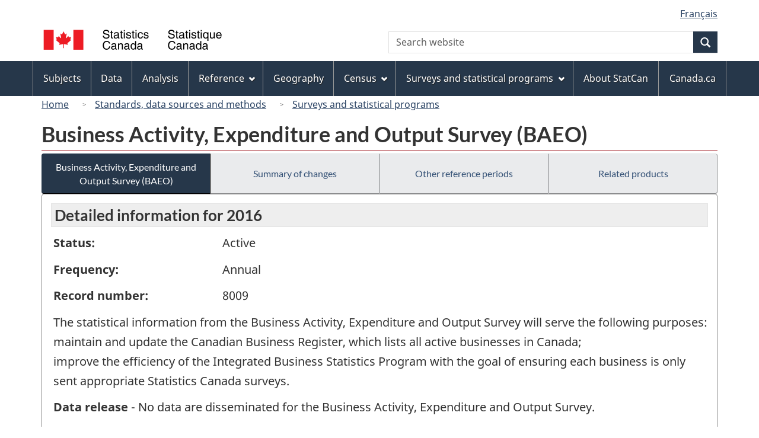

--- FILE ---
content_type: text/html
request_url: https://www23.statcan.gc.ca/imdb/p2SV.pl?Function=getSurvey&Id=323158
body_size: 21370
content:
<!DOCTYPE html>

<!--[if lt IE 9]><html class="no-js lt-ie9" lang="en" dir="ltr"><![endif]--><!--[if gt IE 8]><!-->
<html class="no-js" lang="en" dir="ltr">
<!--<![endif]-->

<head>
<meta charset="utf-8">
<!-- Web Experience Toolkit (WET) / BoÃ®te Ã  outils de l'expÃ©rience Web (BOEW)
     wet-boew.github.io/wet-boew/License-en.htm / wet-boew.github.io/wet-boew/Licence-fr.htm -->

<title>Surveys and statistical programs - Business Activity&#44; Expenditure and Output Survey &#40;BAEO&#41;</title>
<meta name="description" content="The statistical information from the Business Activity, Expenditure and Output Survey will serve the following purposes:
maintain and update the Canadian Business Register, which lists all active businesses in Canada; 
improve the efficiency of the Integrated Business Statistics Program with the goal of ensuring each business is only sent appropriate Statistics Canada surveys." />
<meta name="dcterms.creator" content="Government of Canada, Statistics Canada" />
<meta name="dcterms.title" content="Business Activity, Expenditure and Output Survey (BAEO)" />
<meta name="dcterms.issued" title="W3CDTF" content="2016-11-17" />
<meta name="dcterms.modified" title="W3CDTF" content="2017-01-26" />
<meta name="dcterms.subject" title="gcstc" content="none" />
<meta name="dcterms.language" title="ISO639-2" content="eng" />
<meta name="keywords" content="Business cycles, Business performance and ownership" />
<meta name="STCtopic" content="Reference" />
<meta name="STCtopicID" content="4017" />
<meta name="STCsubtopic" content="Reference (general)" />
<meta name="STCsubtopicID" content="4017" />
<meta name="STCtype" content="Survey record" />
<meta content="width=device-width,initial-scale=1" name="viewport" />

<!--START css.htm -->

<meta property="dcterms:service" content="StatCan"/> 
<meta property="dcterms:accessRights" content="2"/>

<link href="/wet-boew4b/assets/favicon.ico" rel="icon" type="image/x-icon">
<link rel="stylesheet" href="/wet-boew4b/css/wet-boew.min.css">
<script src="/wet-boew4b/js/jquery.min.js"></script>

<link rel="stylesheet" href="/wet-boew4b/css/theme.min.css">
<link rel="stylesheet" href="/wet-boew4b/css/statcan.css">
<link rel="stylesheet" href="/wet-boew4b/invitation-manager/Overlay.css"> 

<noscript><link rel="stylesheet" href="/wet-boew4b/css/noscript.min.css" /></noscript>
<!-- Adobe Analytics RUN --><script src="//assets.adobedtm.com/be5dfd287373/0127575cd23a/launch-f7c3e6060667.min.js"></script>
<!-- Adobe Analytics v10 --><!--script src="//assets.adobedtm.com/be5dfd287373/8f0ead8a37e7/launch-09394abc039d.min.js"></script-->

<script>dataLayer1 = [];</script>

<!-- CustomScriptsCSSStart -->
<link rel="stylesheet" href="/wet-boew4b/imdb-templates/imdb-standards.css" />
<!-- CustomScriptsCSSEnd -->

<!--END css.htm -->

</head>

<body vocab="http://schema.org/" typeof="WebPage">

<ul id="wb-tphp">
<li class="wb-slc">
<a class="wb-sl" href="#wb-cont">Skip to main content</a>
</li>
<li class="wb-slc visible-sm visible-md visible-lg">
<a class="wb-sl" href="#wb-info">Skip to "About this site"</a>
</li>
</ul>
<header role="banner">
<div id="wb-bnr" class="container">
<section id="wb-lng" class="visible-md visible-lg text-right">
<h2 class="wb-inv">Language selection</h2>
<div class="row">
<div class="col-md-12">
<ul class="list-inline margin-bottom-none">
<li><a lang="fr" href="
/imdb/cgi-bin/change.cgi
">Fran&#231;ais</a></li>
</ul>
</div>
</div>
</section>
<div class="row">
<div class="brand col-xs-8 col-sm-9 col-md-6">
<a href="https://www.statcan.gc.ca/en/start" property="URL"><img src="/wet-boew4b/assets/sig-blk-en.svg" alt="Statistics Canada"><span class="wb-inv"> / <span lang="fr">Statistique Canada</span></span></a>
</div>
<section class="wb-mb-links col-xs-4 col-sm-3 visible-sm visible-xs" id="wb-glb-mn">
<h2>Search and menus</h2>
<ul class="list-inline text-right chvrn">
<li><a href="#mb-pnl" title="Search and menus" aria-controls="mb-pnl" class="overlay-lnk" role="button"><span class="glyphicon glyphicon-search"><span class="glyphicon glyphicon-th-list"><span class="wb-inv">Search and menus</span></span></span></a></li>
</ul>
<div id="mb-pnl"></div>
</section>

<section id="wb-srch" class="col-xs-6 text-right visible-md visible-lg">
<h2 class="wb-inv">Search</h2>
<form action="https://www.statcan.gc.ca/search/results/site-search" method="get" name="cse-search-box" role="search" class="form-inline">
<div class="form-group wb-srch-qry">
<label for="wb-srch-q" class="wb-inv">Search website</label>
<input type="hidden" name="fq" value="stclac:2" />
<input id="wb-srch-q" list="wb-srch-q-ac" class="wb-srch-q form-control" name="q" type="search" value="" size="27" maxlength="150" placeholder="Search website">
<datalist id="wb-srch-q-ac">
</datalist>
</div>
<div class="form-group submit">
<button type="submit" id="wb-srch-sub" class="btn btn-primary btn-small" name="wb-srch-sub"><span class="glyphicon-search glyphicon"></span><span class="wb-inv">Search</span></button>
</div>
</form>
</section>
</div>
</div>

<nav role="navigation" id="wb-sm" class="wb-menu visible-md visible-lg" data-trgt="mb-pnl" data-ajax-replace="/wet-boew4b/ajax/sitemenu-en.html" typeof="SiteNavigationElement">
	<div class="container nvbar">
		<h2 class="wb-inv">Topics menu</h2>
		<div class="row">
			<ul class="list-inline menu">
				<li><a href="https://www150.statcan.gc.ca/n1/en/subjects?MM=1">Subjects</a></li>
				<li><a href="https://www150.statcan.gc.ca/n1/en/type/data?MM=1">Data</a></li>
				<li><a href="https://www150.statcan.gc.ca/n1/en/type/analysis?MM=1">Analysis</a></li>
				<li><a href="https://www150.statcan.gc.ca/n1/en/type/reference?MM=1">Reference</a></li>
				<li><a href="https://www.statcan.gc.ca/en/geography?MM=1">Geography</a></li>
				<li><a href="https://www.statcan.gc.ca/en/census?MM=1">Census</a></li>
				<li><a href="https://www.statcan.gc.ca/en/surveys?MM=1">Surveys and statistical programs</a></li>
				<li><a href="https://www.statcan.gc.ca/en/about/statcan?MM=1">About StatCan</a></li>
				<li><a href="https://www.canada.ca/en.html">Canada.ca</a></li>
			</ul>
		</div>
	</div>
</nav>

<nav role="navigation" id="wb-bc" class="" property="breadcrumb">
	<div class="container">
		<div class="row">

<!-- Breadcrumb trail START-->

<ol class="breadcrumb">
<li><a href="http://www.statcan.gc.ca/start-debut-eng.html">Home</a></li>
<li><a href="https://www.statcan.gc.ca/eng/concepts/index">Standards, data sources and methods</a></li>
<li><a href="https://www23.statcan.gc.ca/imdb-bmdi/pub/indexth-eng.htm">Surveys and statistical programs</a></li>
</ol>

</div>
</div>
</nav>
</header>

<main role="main" property="mainContentOfPage" class="container">
<!-- Breadcrumb trail END-->

<h1 property="name" id="wb-cont">Business Activity&#44; Expenditure and Output Survey &#40;BAEO&#41;</h1>
<div class="btn-group btn-group-justified hidden-xs hidden-print" role="group">
<a class="btn btn-default btn-primary" href="https://www23.statcan.gc.ca/imdb/p2SV.pl?Function=getSurvey&amp;Id=323158">Business Activity&#44; Expenditure and Output Survey &#40;BAEO&#41;</a>

<a class="btn btn-default" href="https://www23.statcan.gc.ca/imdb/p2SV.pl?Function=getMainChange&amp;Id=323158">Summary of changes</a>

<a class="btn btn-default" href="https://www23.statcan.gc.ca/imdb/p2SV.pl?Function=getInstanceList&amp;Id=323158">Other reference periods</a>

<a class="btn btn-default" href="https://www23.statcan.gc.ca/imdb/p2SV.pl?Function=getSurveyProduct&amp;Id=323158">Related products</a>
</div>
<div class="visible-xs mrgn-bttm-sm row active-nav hidden-print">
<div class="col-xs-12"><a class="btn btn-block btn-primary" href="https://www23.statcan.gc.ca/imdb/p2SV.pl?Function=getSurvey&amp;Id=323158">Business Activity&#44; Expenditure and Output Survey &#40;BAEO&#41;</a></div>

<div class="col-xs-12"><a class="btn btn-block btn-default" href="https://www23.statcan.gc.ca/imdb/p2SV.pl?Function=getMainChange&amp;Id=323158">Summary of changes</a></div>

<div class="col-xs-12"><a class="btn btn-block btn-default" href="https://www23.statcan.gc.ca/imdb/p2SV.pl?Function=getInstanceList&amp;Id=323158">Other reference periods</a></div>

<div class="col-xs-12"><a class="btn btn-block btn-default" href="https://www23.statcan.gc.ca/imdb/p2SV.pl?Function=getSurveyProduct&amp;Id=323158">Related products</a></div>
</div>


<!-- Open Content panel -->

<div class="panel panel-default mrgn-tp-0 mrgn-bttm-md">

<!-- Open body panel -->

<div class="panel-body">

<h2 class="bg-lgt-h2">Detailed information for  2016 </h2><div class="row">
<div class="col-md-3"><p><strong>Status:</strong></p></div>
<div class="col-md-9"><p>Active</p></div>
</div>
<div class="row">
<div class="col-md-3"><p><strong>Frequency:</strong></p></div>
<div class="col-md-9"><p>Annual</p></div>
</div>
<div class="row">
<div class="col-md-3"><p><strong>Record number:</strong></p></div>
<div class="col-md-9"><p>8009</p></div>
</div>
<p>The statistical information from the Business Activity&#44; Expenditure and Output Survey will serve the following purposes&#58;<br>maintain and update the Canadian Business Register&#44; which lists all active businesses in Canada&#59; <br>improve the efficiency of the Integrated Business Statistics Program with the goal of ensuring each business is only sent appropriate Statistics Canada surveys&#46;</p>
<p><strong>Data release</strong> - No data are disseminated for the Business Activity, Expenditure and Output Survey.</p>
<ul>
<li><a href="https://www23.statcan.gc.ca/imdb/p3Instr.pl?Function=getInstrumentList&amp;Item_Id=424119&amp;UL=1V&amp;">Questionnaire&#40;s&#41; and reporting guide&#40;s&#41;</a>
</li>
<li><a href="#a1">Description</a></li>
<li><a href="#a2">Data sources and methodology</a></li>
<li><a href="#a3">Data accuracy</a></li>
</ul>
<h3 id="a1" class="bg-lgt-h3">Description</h3>
<p>The survey objective is to validate industry classification codes&#44; and to obtain information required to efficiently select samples for Statistics Canada&#39;s economic survey programs&#46; Topics studied include business activity&#44; research and development&#44; and capital expenditures&#46;</p> 
<h4>Statistical activity</h4>
<p>The survey is administered as part of the Integrated Business Statistics Program &#40;IBSP&#41;&#46; The IBSP has been designed to integrate approximately 200 separate business surveys into a single master survey program&#46; The IBSP aims at collecting industry and product detail at the provincial level while minimizing overlap between different survey questionnaires&#46; The redesigned business survey questionnaires have a consistent look&#44; structure&#44; and content&#46;<br><br>The integrated approach makes reporting easier for firms operating in different industries because they can provide similar information for each branch operation&#46; This way they avoid having to respond to questionnaires that differ for each industry in terms of format&#44; wording and even concepts&#46; The combined results produce more coherent and accurate statistics on the economy&#46; </p>
<ul class="list-bullet">
<li>
<a href="https://www23.statcan.gc.ca/imdb/p2SV.pl?Function=getSurvDocument&amp;Item_Id=144693&amp;InstaId=323158&amp;ai=2&amp;a=1" title="Statistical activity - Additional documentation">Additional documentation</a></li>
</ul>
<!-- Statistical activity -->
<p><strong>Collection period: </strong>January through March of the year after the reference period</p>
<!-- h3 Description --> 
<h4>Subjects</h4>
<ul>
<li>Business cycles</li>
<li>Business performance and ownership</li>
</ul><!-- Subjects -->
<!-- Methodology --> 
 <h3 id="a2" class="bg-lgt-h3">Data sources and methodology</h3>

<h4 >Target population</h4>
<p>The target population comprises all business and government entities operating in a specific subset of industries in Canada&#46; </p>
 <!-- Target population -->

<h4 >Instrument design</h4>
<p>The survey questionnaire contains generic modules designed to cover several industries&#46; </p>
 <!-- Instrument design -->

<h4>Sampling</h4>
<p>This is a sample survey with a cross&#45;sectional design&#46;</p>
<p>The survey has a cross&#45;sectional design featuring a random stratified sample of business establishments that are classified both geographically and according to the North American Industry Classification System &#40;NAICS&#41; Canada 2012&#46;<br><br>The sampling unit is the enterprise&#44; as defined on the Business Register&#46;<br><br>Sampling units are classified into homogeneous groups &#40;e&#46;g&#46;&#44; groups with the same NAICS codes and the same geography &#40;province&#47;territory&#41;&#41; based on the characteristics of their establishments&#46; Each group is divided into strata &#40;i&#46;e&#46; small&#44; medium&#44; large&#41; based on the annual revenue of the enterprise&#46; This division of groups into strata is done using the Geometric stratification method&#46; Aside from this&#44; units may also be placed in a must&#45;take stratum if their presence in the sample is critical&#46;<br><br>Once the sampling units are stratified&#44; a sample of predetermined size is allocated into each stratum using the Power Allocation method&#46; The objective of this method is to allocate sample in order to optimize overall quality within industrial groupings &#40;represented by the second phase surveys that subsample from BAEO&#41; while respecting the available resources&#46; The sample allocation can result in two kinds of strata&#58; take&#45;all strata where all units are sampled with certainty&#44; and take&#45;some strata where a sample of units are randomly selected&#46;<br>The sample is then selected using Bernoulli sampling&#46; The sample is rotated with regards to the previous year&#39;s sample by a factor of one sixth&#46; For reference year 2016&#44; the total sample size for the survey was approximately 152&#44;000 enterprises and the number of establishments receiving a questionnaire was approximately 36&#44;000&#46; </p>
<!-- Sampling -->

<h4>Data sources</h4>
<p>Responding to this survey is mandatory&#46;</p>
<p>Data are collected directly from survey respondents&#46;</p>
<p>Collection&#58; Electronic questionnaires and letters with access codes&#46; <br><br>Follow&#45;up&#58; Units that have not responded are subject to mail&#44; email&#44; fax and telephone follow&#45;up to ensure that data are obtained&#46;<br><br>The Business Activity&#44; Expenditure and Output Survey does not collect administrative data&#46;<br><br>There are no data integration activities undertaken in respect to the Business Activity&#44; Expenditure and Output Survey&#46; </p>
<p>View the <a href="https://www23.statcan.gc.ca/imdb/p3Instr.pl?Function=getInstrumentList&amp;Item_Id=424119&amp;UL=1V&amp;">Questionnaire&#40;s&#41; and reporting guide&#40;s&#41;</a>
.</p>
<!-- Data sources -->

<h4 >Error detection</h4>
<p>There are no data editing activities undertaken in respect to the Business Activity&#44; Expenditure and Output Survey&#46; </p>
 <!-- Error detection -->

<h4 >Imputation</h4>
<p>No data imputation is undertaken in respect to the Business Activity&#44; Expenditure and Output Survey&#46; </p>
 <!-- Imputation -->

<h4 >Estimation</h4>
<p>The Business Activity&#44; Expenditure and Output Survey does not collect numeric data&#46; The estimation and compilation of data and related measures of accuracy therein are not applicable for this survey&#46; </p>
 <!-- Estimation -->

<h4 >Quality evaluation</h4>
<p>Once the sample has been selected&#44; electronic questionnaires or letters with access codes will be sent to establishments within the selected enterprises for which the information of interest is unknown or outdated &#40;i&#46;e&#46; older than 3 years&#41;&#46; </p>
 <!-- Quality evaluation -->

<h4 >Disclosure control</h4>
<p>Statistics Canada is prohibited by law from releasing any information it collects that could identify any person&#44; business&#44; or organization&#44; unless consent has been given by the respondent or as permitted by the Statistics Act&#46; Various confidentiality rules are applied to all data that are released or published to prevent the publication or disclosure of any information deemed confidential&#46; If necessary&#44; data are suppressed to prevent direct or residual disclosure of identifiable data&#46; </p>
 <!-- Disclosure control -->

<h4 >Revisions and seasonal adjustment</h4>
<p>Revisions and seasonal adjustment are not required for the Business Activity&#44; Expenditure and Output Survey&#46; </p>
 <!-- Revisions and seasonal adjustment -->

 <!-- Methodology --> 
<h3 id="a3" class="bg-lgt-h3">Data accuracy</h3>
<p>The Business Activity&#44; Expenditure and Output Survey does not collect numeric data&#46; The estimation and compilation of data and related measures of accuracy therein are not applicable for this survey&#46; </p>
<!-- Data accuracy -->
 <!-- h2 Detail information -->


</div><!-- Close panel-body -->

</div><!-- Close panel -->

<!-- ContentEnd -->

<div class="pagedetails">
	<dl id="wb-dtmd">
		<dt>Date modified:&#32;</dt>
		<dd><time property="dateModified">
2017-01-26
</time></dd>
	</dl>
</div>
</main>

<footer id="wb-info">
	<h2 class="wb-inv">About this site</h2>
	<div class="gc-contextual">
		<div class="container">
			<nav>
				<h3>Statistics Canada</h3>
				<ul class="list-unstyled colcount-sm-2 colcount-md-3">
					<li><a href="https://www.statcan.gc.ca/en/reference/refcentre/index">Contact StatCan</a></li>
					<li><a href="https://www.statcan.gc.ca/en/trust">Trust Centre</a></li>
				</ul>
			</nav>
		</div>
	</div>
	<div class="gc-main-footer">
		<div class="container">
			<nav>
				<h3>Government of Canada</h3>
				<ul class="list-unstyled colcount-sm-2 colcount-md-3">
					<li><a href="https://www.canada.ca/en/contact.html">All contacts</a></li>
					<li><a href="https://www.canada.ca/en/government/dept.html">Departments and agencies</a></li>
					<li><a href="https://www.canada.ca/en/government/system.html">About government</a></li>
				</ul>
				<h4><span class="wb-inv">Themes and topics</span></h4>
				<ul class="list-unstyled colcount-sm-2 colcount-md-3">
					<li><a href="https://www.canada.ca/en/services/jobs.html">Jobs</a></li>
					<li><a href="https://www.canada.ca/en/services/immigration-citizenship.html">Immigration and citizenship</a></li>
					<li><a href="https://travel.gc.ca/">Travel and tourism</a></li>
					<li><a href="https://www.canada.ca/en/services/business.html">Business</a></li>
					<li><a href="https://www.canada.ca/en/services/benefits.html">Benefits</a></li>
					<li><a href="https://www.canada.ca/en/services/health.html">Health</a></li>
					<li><a href="https://www.canada.ca/en/services/taxes.html">Taxes</a></li>
					<li><a href="https://www.canada.ca/en/services/environment.html">Environment and natural resources</a></li>
					<li><a href="https://www.canada.ca/en/services/defence.html">National security and defence</a></li>
					<li><a href="https://www.canada.ca/en/services/culture.html">Culture, history and sport</a></li>
					<li><a href="https://www.canada.ca/en/services/policing.html">Policing, justice and emergencies</a></li>
					<li><a href="https://www.canada.ca/en/services/transport.html">Transport and infrastructure</a></li>
					<li><a href="https://international.gc.ca/world-monde/index.aspx?lang=eng">Canada and the world</a></li>
					<li><a href="https://www.canada.ca/en/services/finance.html">Money and finance</a></li>
					<li><a href="https://www.canada.ca/en/services/science.html">Science and innovation</a></li>
					<li><a href="https://www.canada.ca/en/services/indigenous-peoples.html">Indigenous peoples</a></li>
					<li><a href="https://www.canada.ca/en/services/veterans.html">Veterans and military</a></li>
					<li><a href="https://www.canada.ca/en/services/youth.html">Youth</a></li>
				</ul>
			</nav>
		</div>
	</div>
	<div class="gc-sub-footer">
		<div class="container d-flex align-items-center">
			<nav>
				<h3 class="wb-inv">Government of Canada Corporate</h3>
				<ul>
					<li><a href="https://www.canada.ca/en/social.html">Social media</a></li>
					<li><a href="https://www.canada.ca/en/mobile.html">Mobile applications</a></li>
					<li><a href="https://www.canada.ca/en/government/about.html">About Canada.ca</a></li>
					<li><a href="https://www.statcan.gc.ca/en/terms-conditions">Terms and conditions</a></li>
					<li><a href="https://www.statcan.gc.ca/en/reference/privacy">Privacy</a></li>
				</ul>
			</nav>
			<div class="wtrmrk align-self-end">
				<img src="/wet-boew4b/assets/wmms-blk.svg" alt="Symbol of the Government of Canada">
			</div>
		</div>
	</div>
</footer>

<!--[if gte IE 9 | !IE ]><!-->
<script src="/wet-boew4b/js/wet-boew.min.js"></script>
<script src="/wet-boew4b/js/theme.min.js"></script>
<!--<![endif]-->
<!--[if lt IE 9]>
<script src="/wet-boew4b/js/ie8-wet-boew2.min.js"></script>
<![endif]-->
<!-- InvitationManager -->
<script src="/wet-boew4b/invitation-manager/Overlay.js"></script>
<script src="/wet-boew4b/invitation-manager/InvitationManager.js"></script>
<!-- End InvitationManager -->
<script type="text/javascript">_satellite.pageBottom();</script>
<!-- CustomScriptsJSStart -->
<!-- CustomScriptsJSEnd -->

</body>
</html>
